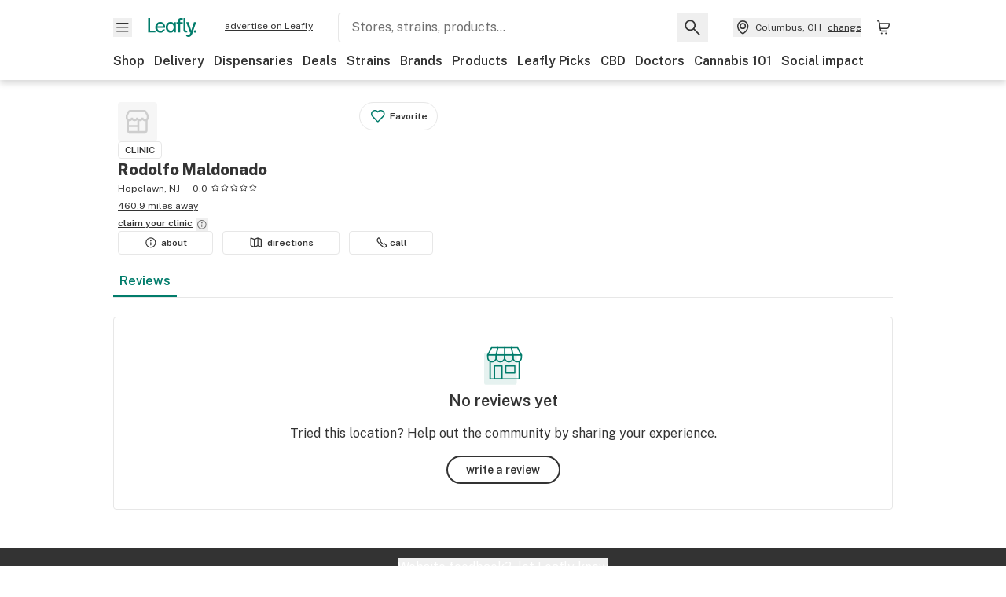

--- FILE ---
content_type: text/javascript
request_url: https://public.leafly.com/web-web/_next/static/chunks/91432-7dbfb478ac258c23.js
body_size: 9154
content:
"use strict";(self.webpackChunk_N_E=self.webpackChunk_N_E||[]).push([[25884,28748,68373,91432,92247],{796:(e,t,r)=>{r.d(t,{A:()=>u});var a=r(37876);r(14232);var i=r(48230),l=r.n(i),s=r(63056),n=r(25329),c=r(68145),d=r(36313),o=r(28748);let u=({dispensary:e})=>{let{slug:t,id:r,retailType:i}=e,{publishEvent:u}=(0,c.O)(),m=(0,n.A)(),p=(0,d.c)({additionalPath:"/write-review",countryCode:m,retailType:i,slug:t});return(0,a.jsxs)("section",{className:"container flex items-center flex-col mb-section mt-xl py-xxl px-md border border-light-grey rounded","data-testid":"write-review",children:[(0,a.jsx)(o.default,{}),(0,a.jsx)("div",{className:"text-md font-bold mb-lg",children:"No reviews yet"}),(0,a.jsx)("div",{className:"mb-lg text-center",children:"Tried this location? Help out the community by sharing your experience."}),(0,a.jsx)("div",{children:(0,a.jsx)(l(),{prefetch:!1,href:p,className:"button button--secondary","data-testid":"write-review-button",onClick:()=>{u({action:s.rc.click,category:s.b7.dispensaryMenu,dispensaryId:r,label:s.JU.writeReview})},children:"write a review"})})]})}},5462:(e,t,r)=>{r.d(t,{Ay:()=>v,LY:()=>x,S$:()=>f,_:()=>h});var a=r(14232),i=r(30054),l=r.n(i),s=r(74023),n=r.n(s),c=r(7906),d=r.n(c),o=r(14e3),u=r(30915),m=r(61777),p=r(67624);let h=["q","page","sort"],f=[...h,"utm_source","utm_medium","utm_campaign","utm_content","utm_term","itm_source","itm_medium","itm_campaign","itm_content","itm_term","sign_out_redirect","boost_strain","disable_age_gate","disable_cookie_popup","boost","boost_options","mobile","rdt_cid"],g={shallowRouting:!0};function x(e,t){if(!e)return t;if("string"==typeof e)if(e!==t)return[e,t];else return null;if(Array.isArray(e))if(-1===e.findIndex(e=>e===t))return[...e,t];else return e.filter(e=>e!==t)}let v=({ignoredQueries:e}=g)=>{let t=(0,o.useSearchParams)(),r=(0,o.usePathname)()||"",i=(0,m.P)(t),{push:s}=(0,o.useRouter)(),c=(0,u.parse)(t?.toString()||""),v=(0,a.useMemo)(()=>e?[...f,...e]:f,[e]),b=(0,a.useMemo)(()=>n()(c,v),[JSON.stringify(c),v]),y=Object.keys(b).length>0,w=h.some(e=>e in c),j=e=>c[e];return{addDispensaryFilter:(e,t,a={})=>{let i;i="q"===e?{q:t||void 0}:{...c,...a,[e]:t},"page"!==e&&(i.page=void 0),Object.keys(i).forEach(e=>{i[e]||delete i[e]}),s((0,p.P)(r,i))},addFilter:e=>{let t=d()({...i,...e});s((0,p.P)(r,t))},clearAllFilters:(e=[])=>{let t=Object.keys(c).filter(t=>!e.includes(t));t=[...t,...t.map(e=>`${e}[]`)];let a=n()(i,t);s((0,p.P)(r,a))},commonSearchParamsApplied:w,filterValues:b,filtersApplied:y,selectFilterValue:j,selectFilterValues:e=>{let t=j(e);return t?Array.isArray(t)?t:[t]:[]},swapFilter:(e,t)=>{let a=l()(n()(b,e),t),c=d()({...i,...a});c?.page&&delete c.page,s((0,p.P)(r,c))},toggleFilter:e=>{let t=l()(i,e,x),a=d()(t);a?.page&&delete a.page,s((0,p.P)(r,a))}}}},14394:(e,t,r)=>{r.d(t,{A:()=>f});var a=r(37876),i=r(14232),l=r(15039),s=r.n(l),n=r(48230),c=r.n(n),d=r(79913),o=r(22974);let u="primary",m="text",p=({iconFilePath:e,iconClassName:t,iconSize:r})=>e?(0,a.jsx)(o.A,{className:s()("mr-xs",t),...r,filePath:e}):null,h=({isSubmitting:e,submittingText:t})=>e?(0,a.jsx)("div",{className:"flex items-center justify-center after:content-['...'] after:animate-ellipsis-dot after:w-[0.85em] after:text-left",children:t}):null,f=(0,i.forwardRef)(({children:e,className:t,iconDimensions:r,iconFilePath:i,iconClassName:l,isSubmitting:n=!1,submittingText:o,onClick:f,variant:g=u,width:x,isLoading:v=!1,...b},y)=>{var w,j,A;let _=s()({"max-w-full":"full"===x,"md:max-w-[322px]":"full"!==x}),N=s()("block rounded-full","text-center font-bold text-[14px] leading-5",{"bg-none w-auto underline p-0 text-[14px]":g===m,"bg-transparent leading-[17px] border-[1.5px]":"secondary"===g,"text-white bg-green":g===u,"w-full px-xl py-sm ":g!==m},{"flex justify-center items-center":!!i},_,t),P=v||n||b.disabled,$=(w=b.href,j=!!f,A="submit"===b.type,w?c():A||j?"button":"div");return v?(0,a.jsx)(d.A,{className:_,height:"36","aria-busy":"true","aria-live":"polite","aria-label":"loading button...","data-testid":"button-skeleton"}):(0,a.jsxs)($,{onClick:P?void 0:f,ref:y,className:N,disabled:P,...n?{"aria-busy":"true","aria-label":o,"aria-live":"polite"}:{},...b,children:[(0,a.jsx)(p,{iconFilePath:i,iconClassName:l,iconSize:"large"===r?{height:"24",width:"24"}:{height:"16",width:"16"}}),n?(0,a.jsx)(h,{isSubmitting:n,submittingText:o}):e]})})},25884:(e,t,r)=>{r.r(t),r.d(t,{default:()=>n});var a,i=r(14232),l=["title","titleId"];function s(){return(s=Object.assign?Object.assign.bind():function(e){for(var t=1;t<arguments.length;t++){var r=arguments[t];for(var a in r)({}).hasOwnProperty.call(r,a)&&(e[a]=r[a])}return e}).apply(null,arguments)}let n=function(e){var t=e.title,r=e.titleId,n=function(e,t){if(null==e)return{};var r,a,i=function(e,t){if(null==e)return{};var r={};for(var a in e)if(({}).hasOwnProperty.call(e,a)){if(-1!==t.indexOf(a))continue;r[a]=e[a]}return r}(e,t);if(Object.getOwnPropertySymbols){var l=Object.getOwnPropertySymbols(e);for(a=0;a<l.length;a++)r=l[a],-1===t.indexOf(r)&&({}).propertyIsEnumerable.call(e,r)&&(i[r]=e[r])}return i}(e,l);return i.createElement("svg",s({xmlns:"http://www.w3.org/2000/svg","aria-label":"check mark",viewBox:"0 0 24 24","aria-labelledby":r},n),t?i.createElement("title",{id:r},t):null,a||(a=i.createElement("path",{fillRule:"evenodd",d:"m16.072 7.46-5.81 7.749a.38.38 0 0 1-.273.148.38.38 0 0 1-.294-.11l-3-3a1.125 1.125 0 0 0-1.59 1.592l3 3a2.627 2.627 0 0 0 3.955-.28l5.812-7.75a1.124 1.124 0 0 0-.226-1.574 1.126 1.126 0 0 0-1.575.225",clipRule:"evenodd"})))}},28748:(e,t,r)=>{r.r(t),r.d(t,{default:()=>c});var a,i,l=r(14232),s=["title","titleId"];function n(){return(n=Object.assign?Object.assign.bind():function(e){for(var t=1;t<arguments.length;t++){var r=arguments[t];for(var a in r)({}).hasOwnProperty.call(r,a)&&(e[a]=r[a])}return e}).apply(null,arguments)}let c=function(e){var t=e.title,r=e.titleId,c=function(e,t){if(null==e)return{};var r,a,i=function(e,t){if(null==e)return{};var r={};for(var a in e)if(({}).hasOwnProperty.call(e,a)){if(-1!==t.indexOf(a))continue;r[a]=e[a]}return r}(e,t);if(Object.getOwnPropertySymbols){var l=Object.getOwnPropertySymbols(e);for(a=0;a<l.length;a++)r=l[a],-1===t.indexOf(r)&&({}).propertyIsEnumerable.call(e,r)&&(i[r]=e[r])}return i}(e,s);return l.createElement("svg",n({xmlns:"http://www.w3.org/2000/svg",width:60,height:60,fill:"none","aria-labelledby":r},c),t?l.createElement("title",{id:r},t):null,a||(a=l.createElement("g",{clipPath:"url(#store_illustration_svg__a)"},l.createElement("path",{fill:"#E6F2F0",d:"M45.27 12.844H8.25A2.25 2.25 0 0 0 6 15.094V51.61a2.25 2.25 0 0 0 2.25 2.25h37.02a2.25 2.25 0 0 0 2.25-2.25V15.094a2.25 2.25 0 0 0-2.25-2.25"}),l.createElement("path",{fill:"#017C6B",fillRule:"evenodd",d:"M13.553 23.063c.465 0 .843.377.843.843V45.42h35.235V23.906a.844.844 0 0 1 1.688 0v22.358a.844.844 0 0 1-.844.844H13.553a.844.844 0 0 1-.844-.844V23.906c0-.466.377-.843.844-.843M14.783 6.08a.84.84 0 0 1 .75-.455h32.962c.315 0 .604.176.75.456l4.9 9.465a.844.844 0 1 1-1.498.776l-4.665-9.01H16.046l-4.665 9.01a.844.844 0 1 1-1.499-.776z",clipRule:"evenodd"}),l.createElement("path",{fill:"#017C6B",fillRule:"evenodd",d:"M42.705 15.09c.466 0 .844.378.844.844v3.1199999999999997a4.502 4.502 0 0 0 7.728 3.261 4.5 4.5 0 0 0 1.276-3.283v-3.098a.844.844 0 0 1 1.687 0v3.087a6.192 6.192 0 1 1-12.379 0v-3.087c0-.466.378-.844.844-.844M10.631 15.09c.466 0 .844.378.844.844v3.1199999999999997a4.504 4.504 0 1 0 9.004-.022v-3.098a.844.844 0 1 1 1.687 0v3.087a6.192 6.192 0 1 1-12.378 0v-3.087c0-.466.377-.844.843-.844",clipRule:"evenodd"}),l.createElement("path",{fill:"#017C6B",fillRule:"evenodd",d:"M21.322 15.09c.466 0 .844.378.844.844v3.12a4.504 4.504 0 1 0 9.004-.022v-3.098a.844.844 0 0 1 1.687 0v3.087a6.192 6.192 0 1 1-12.378 0v-3.087c0-.466.377-.844.843-.844",clipRule:"evenodd"}),l.createElement("path",{fill:"#017C6B",fillRule:"evenodd",d:"M32.014 15.09c.466 0 .844.378.844.844v3.12a4.504 4.504 0 1 0 9.003-.022v-3.098a.844.844 0 0 1 1.688 0v3.087a6.192 6.192 0 1 1-12.379 0v-3.087c0-.466.378-.844.844-.844",clipRule:"evenodd"}),l.createElement("path",{fill:"#017C6B",fillRule:"evenodd",d:"M32.014 5.625c.466 0 .843.378.843.844v9.465a.844.844 0 1 1-1.687 0V6.469c0-.466.378-.844.844-.844M40.41 5.645a.844.844 0 0 1 1.007.64l2.111 9.465a.844.844 0 1 1-1.647.368l-2.11-9.465a.844.844 0 0 1 .639-1.008M23.617 5.645a.844.844 0 0 1 .64 1.008l-2.111 9.465a.844.844 0 0 1-1.647-.368l2.111-9.465a.844.844 0 0 1 1.007-.64M18.259 29.745c0-.466.378-.844.843-.844h9.484c.466 0 .844.378.844.844V46.26a.844.844 0 0 1-.844.844h-9.483a.844.844 0 0 1-.844-.844zm1.687.844v14.828h7.796V30.589zM32.591 29.745c0-.466.378-.844.844-.844h11.576c.466 0 .844.378.844.844v8.839a.844.844 0 0 1-.844.844H33.435a.844.844 0 0 1-.844-.844zm1.688.844v7.151h9.889V30.59z",clipRule:"evenodd"}),l.createElement("path",{fill:"#017C6B",fillRule:"evenodd",d:"M9.788 15.934c0-.466.377-.844.843-.844h42.765a.844.844 0 0 1 0 1.688H10.631a.844.844 0 0 1-.843-.844",clipRule:"evenodd"}))),i||(i=l.createElement("defs",null,l.createElement("clipPath",{id:"store_illustration_svg__a"},l.createElement("path",{fill:"#fff",d:"M0 0h60v60H0z"})))))}},32501:(e,t,r)=>{r.d(t,{A:()=>u});var a=r(37876);r(14232);var i=r(47393),l=r(25329),s=r(77228),n=r(37302),c=r(28831),d=r(69844),o=r(96602);let u=({product:e,dispensary:t})=>{let{deliveryEnabled:r,locationPaths:u,name:m,pickupEnabled:p,retailType:h,slug:f}=t,g=(0,l.A)(),x="dispensary"===h&&!p&&r,v=(0,i.A)(),{copy:b,finderUrl:y,url:w}=(0,n.d)(g,h),j=x?"/delivery":y,A=`${v}${w}/${f}`,_=x?"Delivery":(0,c.b)(b,"all"),{cityUrl:N,stateUrl:P}=(0,s.w)({baseUrl:j,locationPaths:u});return(0,a.jsxs)(o.A,{children:[(0,a.jsx)(d.A,{href:j,testId:"breadcrumb-retailer",children:_}),!!P&&(0,a.jsx)(d.A,{href:P,testId:"breadcrumb-state",children:u?.stateDisplayName}),!!N&&(0,a.jsx)(d.A,{href:N,testId:"breadcrumb-city",children:u?.cityDisplayName}),!!m&&(0,a.jsx)(d.A,{href:A,currentLocation:!e,testId:"breadcrumb-name",children:m}),!!e&&(0,a.jsx)(d.A,{currentLocation:!0,testId:"breadcrumb-product",children:e})]})}},36313:(e,t,r)=>{r.d(t,{A:()=>i,c:()=>l});var a=r(30915);let i=({countryCode:e,slug:t,tab:r,query:i})=>{let l=i&&(0,a.stringify)(i,{arrayFormat:"brackets"});return`/${"CA"===e?"cannabis-store":"dispensary-info"}/${t}${r?`/${r}`:""}${l?`?${l}`:""}`},l=({additionalPath:e="",countryCode:t,retailType:r,slug:a})=>"CA"===t?`/cannabis-store/${a}${e}`:"clinic"===r?`/doctors/${a}${e}`:"cbd-store"===r?`/cbd-store/${a}${e}`:`/dispensary-info/${a}${e}`},47655:(e,t,r)=>{r.d(t,{A:()=>b});var a=r(37876),i=r(14232),l=r(15039),s=r.n(l),n=r(63415),c=r.n(n),d=r(48230),o=r.n(d),u=r(14e3),m=r(30915),p=r(57063);let h=(e,t,r,a,i=m.stringify)=>{let l=r?e.replace(/\/page\/\d+$/,""):e,{page:s,...n}=t;if(a){let e=i(r?n:{...n,page:String(a)});return r?`${l}/page/${a}${""!==e?`?${e}`:""}`:`${l}?${e}`}{let e=i(n);return`${l}${""!==e?`?${e}`:""}`}};var f=r(77328),g=r.n(f),x=r(47393);let v=({currentPage:e,pageInPath:t,totalPages:r})=>{let i=(0,u.usePathname)(),l=(0,u.useSearchParams)(),s=(0,m.parse)(l?.toString()||""),n=i||"",c=(0,x.A)(),d=h(n,s,t,e>2?e-1:void 0),o=h(n,s,t,e+1);return(0,a.jsxs)(g(),{children:[e>1&&(0,a.jsx)("link",{rel:"prev",href:`${c}${d}`}),e<r&&(0,a.jsx)("link",{rel:"next",href:`${c}${o}`})]})},b=({className:e,currentPage:t,onNext:r,onPageSelect:l,onPrev:n,pageInPath:d,showRelativeLinkTags:f=!0,totalPages:g,stringifyMethod:x=m.stringify})=>{let b=(0,u.usePathname)(),y=(0,u.useSearchParams)(),w=(0,m.parse)(y?.toString()||""),j=b||"",A=(0,i.useMemo)(()=>{let e=Number(g),r=e=>{let t;return(t=["..."],e.reduce((e,r)=>e.concat(t,r))).map(e=>({page:e}))};if(e<=5)return r([c()(1,e+1)]);if(e>5&&t<5){let a=Math.max(t+2,4);return r([c()(1,a),[e]])}if(t>=5&&t<e-3)return r([[1],c()(t-1,t+2),[e]]);let a=Math.min(e-2,t-1);return r([[1],c()(a,e+1)])},[t,g]);return g<2?(0,a.jsx)(a.Fragment,{}):(0,a.jsxs)(a.Fragment,{children:[f&&(0,a.jsx)(v,{currentPage:t,pageInPath:d,totalPages:g}),(0,a.jsx)("nav",{"aria-label":"Navigate between pages",className:s()(e,"flex items-center justify-center"),children:(0,a.jsxs)("div",{className:"flex gap-sm",children:[1!==t&&(0,a.jsx)(o(),{className:"self-center p-sm",href:h(j,w,d,t>2?t-1:void 0,x),onClick:()=>n?.(t-1),"aria-label":"Previous Page",children:(0,a.jsx)(p.default,{className:"inline-block",direction:"left"})}),(0,a.jsx)("div",{className:"flex flex-grow items-center justify-center text-center","data-testid":"pages-shown",children:A.map(({page:e},r)=>"..."===e?(0,a.jsx)("span",{className:"rounded-sm w-10 h-10 flex items-center justify-center text-baseline no-underline",children:e},`page-nav-ellipse-${r}`):(0,a.jsx)(o(),{href:h(b||"",w,d,Number(e)>1?e:void 0,x),className:s()("rounded-sm w-10 h-10 flex items-center justify-center",{"bg-leafly-white":e===t,underline:e!==t}),onClick:()=>l?.(Number(e)),"aria-label":`Page ${e}`,children:e},`page-nav-page-${e}`))}),t!==Number(g)&&(0,a.jsx)(o(),{className:"self-center justify-end p-sm",href:h(j,w,d,t+1,x),onClick:()=>r?.(t+1),"aria-label":"Next Page",children:(0,a.jsx)(p.default,{className:"inline-block",direction:"right"})})]})})]})}},52354:(e,t,r)=>{r.d(t,{DZ:()=>f,RB:()=>m,Yf:()=>u,xv:()=>p});let a={km:1.60934,mi:1,miles:1};var i,l=((i=l||{}).mi="mi",i.miles="miles",i.km="km",i);let s=(e="US")=>"US"===e?"mi":"km",n=(e="US")=>"US"===e?"miles":"km",c=(e,t="mi",r=1)=>{let a=d(e,t,r);if(void 0!==a)return o(a,t)},d=(e,t="mi",r=1)=>{if(null==e)return;let i=(e*a[t]).toFixed(r);return Number.isInteger(Number(i)%10)?parseFloat(i).toFixed(0):parseFloat(i)},o=(e,t)=>`${e}${"miles"===t?` ${t}`:t}`,u=(e,t,r=!1)=>c(e,r?n(t):s(t)),m=(e,t,r=!1)=>c(e,r?n(t):s(t),e&&e<10?1:0),p=(e,t)=>d(e,s(t),e&&e<10?1:0),h=e=>Math.PI/180*e,f=(e,t,r="miles")=>{if(!e||!t)return 0;let a=h(e.lat-t.lat),i=h(e.lon-t.lon),l=Math.sin(a/2)*Math.sin(a/2)+Math.cos(h(t.lat))*Math.cos(h(e.lat))*Math.sin(i/2)*Math.sin(i/2),s=2*Math.atan2(Math.sqrt(l),Math.sqrt(1-l))*6371;return"miles"===r?.621371*s:s}},54587:(e,t,r)=>{r.r(t),r.d(t,{__N_SSP:()=>A,default:()=>_});var a=r(37876),i=r(14232),l=r(18847),s=r.n(l),n=r(14e3),c=r(63547),d=r(5462),o=r(35270),u=r(10036),m=r(80474),p=r(32501),h=r(45965),f=r(57039),g=r(796),x=r(89235),v=r(76245),b=r(96157),y=r(47655);let w=s()(()=>Promise.all([r.e(96701),r.e(80400),r.e(54370),r.e(51755)]).then(r.bind(r,45548)),{loadableGenerated:{webpack:()=>[45548]},ssr:!0}),j={Recommended:"rank_score:desc","Most Helpful":"upvotes_count:desc","Least Helpful":"upvotes_count:asc",Newest:"created:desc",Oldest:"created:asc"};var A=!0;let _=({complianceRuleset:e,dispensary:t,ratingsWithoutContent:r,reviews:l,totalReviews:s})=>{let A=(0,u.wA)(),{swapFilter:_}=(0,d.Ay)({shallowRouting:!1}),N=(0,n.useSearchParams)()?.get("sort")?.toString()||j["Most Helpful"],P=Number((0,n.useSearchParams)()?.get("page"))||1,{coverPhotoUrl:$,logoUrl:k,name:M}=t;(0,i.useEffect)(()=>{e&&A((0,m.Qj)(e))},[]);let R=Math.max(P,1),O=s>0,{description:C,image:S,title:E}=(0,o.d5)($,k,M,R);return(0,a.jsxs)(a.Fragment,{children:[(0,a.jsx)(b.A,{canonicalParams:["page"],description:C,image:S,robots:O?void 0:"noindex,noarchive",shouldShowAlternates:!1,title:E}),(0,a.jsx)(h.A,{dispensary:t}),(0,a.jsx)(f.A,{activeTab:c.mw.reviews,dispensary:t}),O?(0,a.jsxs)(a.Fragment,{children:[(0,a.jsx)(v.A,{dispensary:t,ratingsWithoutContent:r,totalReviews:s,className:"container mt-xl"}),(0,a.jsxs)("section",{className:"container mb-section mt-xl",children:[l.length&&(0,a.jsx)(w,{"data-testid":"dispreview-sort",label:"Sort by",variant:"small",className:"mb-sm",options:Object.keys(j),onItemRender:e=>({children:e,onClick:()=>{_([j[N]],{sort:j[e]})}})}),l.map(e=>(0,a.jsx)(x.A,{retailType:t.retailType,review:e,type:x.L.DISPENSARY,itemReviewed:t.name,dispensaryAddress:{address1:t.address1,city:t.city,country:t.country,state:t.state,zip:t.zip}},e.id)),(0,a.jsx)(y.A,{currentPage:R,showRelativeLinkTags:!0,totalPages:Math.ceil(s/24)}),(0,a.jsx)(p.A,{dispensary:t})]})]}):(0,a.jsx)(g.A,{dispensary:t})]})}},63547:(e,t,r)=>{r.d(t,{CW:()=>u,D:()=>i,GF:()=>l,Ui:()=>f,ku:()=>a,mw:()=>s,n0:()=>c,rT:()=>n,uv:()=>p,vB:()=>d,xL:()=>o,yz:()=>m,zD:()=>h});let a={Flower:"Flower",Concentrate:"Concentrate",Edible:"Edible",Cartridge:"Cartridge",PreRoll:"Pre-roll",Topical:"Topical",Accessory:"Accessory",Other:"Other"},i={Flower:"Flower",Concentrate:"Concentrates",Edible:"Edibles",Cartridge:"Cartridges",PreRoll:"PreRolls",Topical:"Topicals",Accessory:"Accessories",Other:"Other"},l="https://leafly-public.imgix.net/dispensary/static/placeholder-dispensary-photo.jpg",s={about:"about",appointment:"appointment",deals:"deals",main:"main",menu:"menu",photos:"photos",reviews:"reviews"},n={[s.main]:{href:"/dispensary-info/[slug]",page:s.main},[s.menu]:{href:"/dispensary-info/[slug]/menu",page:s.menu},[s.deals]:{href:"/dispensary-info/[slug]/deals",page:s.deals},[s.reviews]:{href:"/dispensary-info/[slug]/reviews",page:s.reviews}},c={[s.main]:{href:"/cbd-store/[slug]",page:s.main},[s.menu]:{href:"/cbd-store/[slug]/menu",page:s.menu},[s.deals]:{href:"/cbd-store/[slug]/deals",page:s.deals},[s.reviews]:{href:"/cbd-store/[slug]/reviews",page:s.reviews}},d={[s.main]:{href:"/cannabis-store/[slug]",page:s.main},[s.menu]:{href:"/cannabis-store/[slug]/menu",page:s.menu},[s.deals]:{href:"/cannabis-store/[slug]/deals",page:s.deals},[s.reviews]:{href:"/cannabis-store/[slug]/reviews",page:s.reviews}},o={[s.about]:{href:"/doctors/[slug]",page:s.about},[s.reviews]:{href:"/doctors/[slug]/reviews",page:s.reviews},[s.appointment]:{href:"/doctors/[slug]/appointment",page:s.appointment}},u={"cbd_content:asc":"CBD: low to high","cbd_content:desc":"CBD: high to low","price:asc":"Price: low to high","price:desc":"Price: high to low","thc_content:asc":"THC: low to high","thc_content:desc":"THC: high to low"},m=30,p=150,h={brand_name:!0,cbd:!0,cbd_content:!0,cbd_pips:!0,cbd_pips_max:!0,cbd_pips_min:!0,deal_title:!0,filterable_price:!0,has_cbd_submitted:!0,is_brand_verified:!0,is_staff_pick:!0,normalized_quantity:!0,page:!0,pickup_available:!0,price:!0,price_max:!0,price_min:!0,product_category:!0,q:!0,sort:!0,strain_category:!0,strain_effects_included:!0,strain_name:!0,strain_top_terp:!0,thc:!0,thc_content:!0,thc_pips:!0,thc_pips_max:!0,thc_pips_min:!0,top_strain_effects_included:!0,top_strain_negatives_excluded:!0,unit:!0,whats_hot:!0},f=["curaleaf","jars-cannabis","insa","sunnyside"]},69844:(e,t,r)=>{r.d(t,{A:()=>n});var a=r(37876);r(14232);var i=r(48230),l=r.n(i),s=r(57063);let n=({arrowWidth:e=14,children:t,currentLocation:r=!1,href:i,testId:n})=>{let c=i?l():"span";return(0,a.jsxs)("li",{className:"flex flex-shrink-0 font-bold items-center text-xs whitespace-nowrap",children:[(0,a.jsx)(c,{"aria-current":r?"location":void 0,className:"bg-none w-auto p-0 text-xs underline last:no-underline",href:i,"data-testid":n,children:t}),!r&&(0,a.jsx)(s.default,{width:`${e}`,height:`${e}`,direction:"right"})]})}},72706:(e,t,r)=>{r.d(t,{A:()=>a.A});var a=r(14394)},76245:(e,t,r)=>{r.d(t,{A:()=>h});var a=r(37876);r(14232);var i=r(48230),l=r.n(i),s=r(63056),n=r(25329),c=r(68145),d=r(36313),o=r(88681),u=r(15039),m=r.n(u);let p=({rating:e,label:t,className:r})=>e||0===e?(0,a.jsx)(a.Fragment,{children:(0,a.jsxs)("div",{className:m()("font-bold flex flex-col items-center w-[45px]",r),children:[(0,a.jsx)("div",{"data-testid":"rating-circle",className:"bg-deep-green-alt m-auto w-[45px] h-[45px] leading-[45px] rounded-full text-center text-sm",children:e.toFixed(1)}),(0,a.jsx)("div",{className:"text-center text-xs",children:t})]})}):null,h=({dispensary:e,ratingsWithoutContent:t,totalReviews:r,className:i})=>{let{publishEvent:u}=(0,c.O)(),m=(0,n.A)(),{name:h,slug:f,atmosphereRating:g,qualityRating:x,serviceRating:v,rating:b,id:y,retailType:w}=e,j=(0,d.c)({additionalPath:"/write-review",countryCode:m,retailType:w,slug:f}),A=[];return t&&A.push(`${t} ratings`),r&&A.push(`${r} reviews`),(0,a.jsxs)("section",{className:i,children:[(0,a.jsx)("h3",{className:"heading--m",children:`Ratings and reviews of ${h}`}),(t>0||r>0)&&(0,a.jsxs)("div",{className:"flex pt-4",children:[(0,a.jsx)(o.A,{rating:b||0,starWidth:18,className:"mb-xl"}),(0,a.jsxs)("span",{className:"ml-xs text-xs",children:["(",A.join(" / "),")"]})]}),r>0&&(0,a.jsxs)(a.Fragment,{children:[(0,a.jsxs)("div",{className:"flex mb-xl",children:[(0,a.jsx)(p,{rating:x,label:"Quality",className:"mr-xxl"}),(0,a.jsx)(p,{rating:v,label:"Service",className:"mr-xxl"}),(0,a.jsx)(p,{rating:g,label:"Atmosphere"})]}),(0,a.jsx)(l(),{prefetch:!1,href:j,className:"button button--secondary","data-testid":"write-review-button",onClick:()=>{u({action:s.rc.click,category:s.b7.dispensaryMenu,dispensaryId:y,label:s.JU.writeReview})},children:"write a review"})]})]})}},77072:(e,t,r)=>{r.d(t,{A:()=>d});var a=r(37876);r(14232);var i=r(15039),l=r.n(i),s=r(48230),n=r.n(s);let c=({starLink:e,wrapper:t,children:r})=>(0,a.jsx)(a.Fragment,{children:e?t(r):r}),d=({as:e="div",showRating:t=!0,starWidth:r=12,rating:i=0,className:s,ratingCount:d,ratingCountClass:o,showRedesign:u,starLink:m,starLinkTracking:p,...h})=>{let f=l()("text-xs",s),g=`${100*(i/5).toPrecision(1)}%`,x=`Rating: ${i.toFixed(1)} out of 5 stars${d?` based on ${d} reviews`:""}`,v=d&&(d>9999?`${(d/1e3).toFixed(1)}k`:d.toLocaleString("en-us"));return(0,a.jsx)(c,{starLink:m,wrapper:e=>(0,a.jsx)(a.Fragment,{children:(0,a.jsx)(n(),{href:m||"",onClick:p,children:e})}),children:(0,a.jsx)(e,{className:f,role:"img","aria-label":x,...h,children:(0,a.jsxs)("span",{className:l()({"flex items-center":!u}),"aria-hidden":"true",children:[t&&(0,a.jsx)("span",{className:l()("pr-xs",{"text-lg block mb-xs ml-xs":u}),children:i.toFixed(1)}),(0,a.jsx)("span",{className:l()("star-rating star-rating--dark",{"block ml-xs mb-xs":u}),style:{"--star-percentage":g,"--star-width":`${r}px`},...h}),!!d&&(0,a.jsxs)("span",{className:l()("pl-xs pb-[3px]",{"text-sm":u}),children:["(",(0,a.jsxs)("span",{className:l()(o,{underline:m}),children:[v,u&&" ratings"]}),")"]})]})})})}},77228:(e,t,r)=>{r.d(t,{w:()=>a});let a=({baseUrl:e="",locationPaths:t})=>{let r=t?.statePath&&`${e}${t.statePath}`;return{cityUrl:t?.cityPath&&`${e}${t.cityPath}`,stateUrl:r}}},79913:(e,t,r)=>{r.d(t,{A:()=>n});var a=r(37876);r(14232);var i=r(15039),l=r.n(i),s=r(50180);let n=({className:e,height:t="30",width:r="100%","data-testid":i,...n})=>(0,a.jsx)(s.A,{className:l()(e,"rounded-full"),width:r,height:t,"data-testid":i,...n,children:(0,a.jsx)(s.r,{y:"0",width:"100%",height:"100%"})})},84483:(e,t,r)=>{r.d(t,{$j:()=>m,Ce:()=>c,L$:()=>n,OH:()=>u,VC:()=>p,_n:()=>s,as:()=>d,ub:()=>o,yX:()=>l});var a=r(35881);let i=e=>e.complianceRules?.complianceRuleset?.rules,l=(0,a.Mz)([i],e=>!!e?.thirdPartyOrderingProhibited),s=(0,a.Mz)([i],e=>!!e?.menuProhibited),n=(0,a.Mz)([i],e=>!!(e?.pickupAllowed||e?.medicalDeliveryAllowed||e?.recreationalDeliveryAllowed)),c=(0,a.Mz)([i],e=>e?.educationalMaterials),d=(0,a.Mz)([i],e=>e?.storefrontHideCategoryCoinIcons),o=(0,a.Mz)([i],e=>e?.recreationalTerminologyAlternative),u=(0,a.Mz)([i],e=>e?.delta9Allowed),m=(0,a.Mz)([i],e=>e?.recreationalCheckoutAge),p=(0,a.Mz)([i],e=>e?.medicalCheckoutAge)},88681:(e,t,r)=>{r.d(t,{A:()=>a.A});var a=r(77072)},89235:(e,t,r)=>{r.d(t,{L:()=>g,A:()=>x});var a,i=r(37876),l=r(14232),s=r(70641),n=r(28381),c=r(15923),d=r(25329),o=r(68145),u=r(10036),m=r(36218),p=r(37302),h=r(28831),f=r(10682),g=((a={}).DISPENSARY="dispensary",a.PRODUCT="product",a.STRAIN="strain",a);let x=({hideMetadata:e,retailType:t,itemReviewed:r,review:a,type:g="dispensary",dispensaryAddress:x})=>{let{publishEvent:v}=(0,o.O)(),b=(0,d.A)(),y=(0,u.d4)(m.eP),{hasCurrentUserFlagged:w,hasCurrentUserUpvoted:j,responseDate:A,responseText:_}=a,[N,P]=(0,l.useState)(w),[$,k]=(0,l.useState)(j),{upvotesCount:M}=a,{upvoteCount:R}=a,[O,C]=(0,l.useState)(M||R),S=async()=>{await (0,c.A)(a.id)&&(C(O+1),k(!0),v({action:"ThumbsUp",category:"Dispensary Reviews",label:"Add"}))},E=async()=>{await (0,s.A)(a.id)&&(C(O-1),k(!1),v({action:"ThumbsUp",category:"Dispensary Reviews",label:"Remove"}))},F=async()=>{y&&($?E():S())},I=(0,l.useMemo)(()=>{switch(g){case"dispensary":return(0,h.b)((0,p.d)(b,t).copy,"capitalize");case"product":return"Brand";default:return""}},[g,b,t,a]);return(0,i.jsx)(i.Fragment,{children:(0,i.jsx)("div",{className:"inline-block mb-lg w-full",children:(0,i.jsx)(f.A,{badges:a.badges,created:a.created,hasReported:N,hasUserVoted:$,hideMetadata:e,itemReviewed:r,rating:a.rating,referringPageType:g,reportAction:()=>{y&&!N&&(0,n.A)(a.id,g).then(e=>{e&&(P(!0),v({action:"ReportAbuse",category:"Dispensary Reviews"}))})},reportedFeelings:a.reportedFeelings,responseDate:A,responseName:I,responseText:_,text:a.text,truncate:!0,upvoteCount:O,username:a.user.username,userPublicId:a.user.publicId,voteAction:F,dispensaryAddress:x})})})}},90754:(e,t,r)=>{r.r(t),r.d(t,{default:()=>n});var a,i=r(14232),l=["title","titleId"];function s(){return(s=Object.assign?Object.assign.bind():function(e){for(var t=1;t<arguments.length;t++){var r=arguments[t];for(var a in r)({}).hasOwnProperty.call(r,a)&&(e[a]=r[a])}return e}).apply(null,arguments)}let n=function(e){var t=e.title,r=e.titleId,n=function(e,t){if(null==e)return{};var r,a,i=function(e,t){if(null==e)return{};var r={};for(var a in e)if(({}).hasOwnProperty.call(e,a)){if(-1!==t.indexOf(a))continue;r[a]=e[a]}return r}(e,t);if(Object.getOwnPropertySymbols){var l=Object.getOwnPropertySymbols(e);for(a=0;a<l.length;a++)r=l[a],-1===t.indexOf(r)&&({}).propertyIsEnumerable.call(e,r)&&(i[r]=e[r])}return i}(e,l);return i.createElement("svg",s({xmlns:"http://www.w3.org/2000/svg","aria-label":"Arrow pointing down",viewBox:"0 0 24 24","aria-labelledby":r},n),t?i.createElement("title",{id:r},t):null,a||(a=i.createElement("path",{fillRule:"evenodd",d:"M7.334 10a.334.334 0 0 0-.227.578l4.438 3.911a.667.667 0 0 0 .91 0l4.438-3.911a.334.334 0 0 0-.227-.578z",clipRule:"evenodd"})))}},92247:(e,t,r)=>{r.r(t),r.d(t,{default:()=>n});var a=r(37876),i=r(15039),l=r.n(i),s=r(90754);let n=({className:e="",direction:t="down",height:r="24",width:i="24",...n})=>(0,a.jsx)(s.default,{"aria-label":`Arrow pointing ${t}`,className:l()("transform",e,{"-rotate-90":"right"===t,"rotate-180":"up"===t,"rotate-90":"left"===t}),height:r,width:i,...n})},96602:(e,t,r)=>{r.d(t,{A:()=>o});var a=r(37876),i=r(14232),l=r(15039),s=r.n(l),n=r(52852),c=r(47393),d=r(69844);let o=({children:e,className:t,includeSchema:r=!0,orderedListClassNames:l,useWhiteBackground:o=!0})=>{var u,m;let p,h=(0,c.A)(),f=[(0,a.jsx)(d.A,{href:"/",children:"Home"},"home"),...i.Children.toArray(e)];return(0,a.jsxs)("nav",{"aria-label":"breadcrumbs",className:s()("overflow-x-auto relative",{"bg-white fade-white-right md:after:hidden":o},t),"data-testid":"breadcrumbs",children:[(0,a.jsx)("ol",{className:s()("container flex flex-wrap items-center overflow-x-auto pl-0 mb-lg mt-md",l),children:f}),r&&(0,a.jsx)(n.Zn,{item:{"@context":"https://schema.org","@type":"BreadcrumbList",itemListElement:(u=f,m=h,p=[],i.Children.forEach(u,(e,t)=>{if(i.isValidElement(e)&&e.type===d.A)try{p.push({"@type":"ListItem",item:e.props.href?new URL(e.props.href,m).toString():void 0,name:String(e.props.children),position:1+t})}catch(e){if(e instanceof TypeError)return;throw e}}),p)}})]})}}}]);
//# sourceMappingURL=91432-7dbfb478ac258c23.js.map